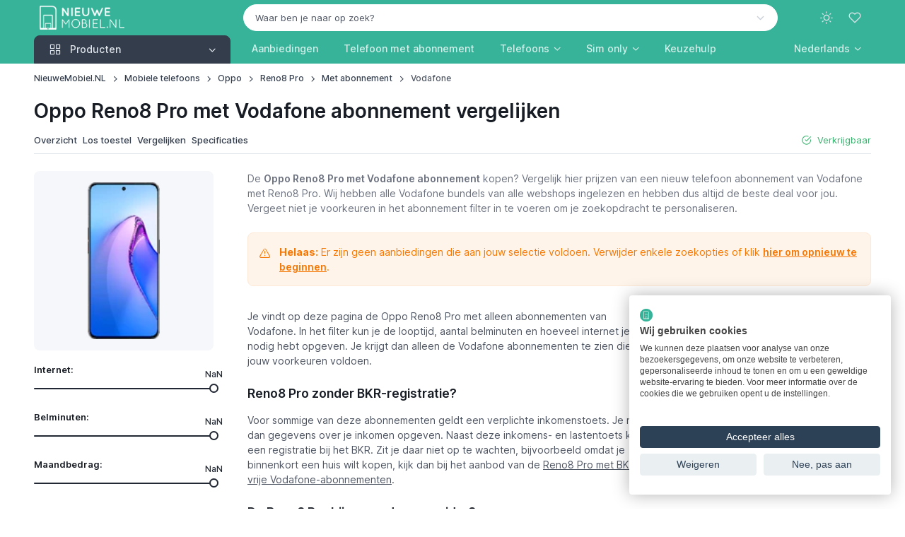

--- FILE ---
content_type: text/html; charset=UTF-8
request_url: https://www.nieuwemobiel.nl/Oppo-Reno8-Pro/Abonnement/Vodafone
body_size: 12426
content:
<!DOCTYPE html><html lang="nl" data-bs-theme="light" data-pwa="false"><head><meta charset="utf-8"><meta name="viewport" content="width=device-width, initial-scale=1, viewport-fit=cover"><title>Oppo Reno8 Pro met Vodafone abonnement</title><meta name="description" content="De Oppo Reno8 Pro met Vodafone abonnement? Vergelijk alle prijzen ✓ van alle aanbieders ✓ van alle webshops ✓ dus ook de goedkoopste!"><meta property="og:type" content="product"><meta property="og:title" content="Oppo Reno8 Pro met Vodafone abonnement"><meta property="og:description" content="De Oppo Reno8 Pro met Vodafone abonnement? Vergelijk alle prijzen ✓ van alle aanbieders ✓ van alle webshops ✓ dus ook de goedkoopste!"><meta property="og:url" content="https://www.nieuwemobiel.nl/Oppo-Reno8-Pro/Abonnement/Vodafone"><meta property="og:image" content="https://cdn.nieuwemobiel.nl/products/oppo/oppo-reno8-pro-5g-0ae45c63.webp"><meta property="og:locale" content="nl_NL"><meta property="og:site_name" content="NieuweMobiel.NL"><meta name="twitter:card" content="summary"><meta name="twitter:title" content="Oppo Reno8 Pro met Vodafone abonnement"><meta name="twitter:site" content="@NieuweMobiel"><meta name="robots" content="index, follow, max-image-preview:large, max-snippet:-1, max-video-preview:-1"><link rel="canonical" href="https://www.nieuwemobiel.nl/Oppo-Reno8-Pro/Abonnement/Vodafone"><script type="application/ld+json">{"@context":"https://schema.org","@graph":[{"@type":"Organization","@id":"https://www.nieuwemobiel.nl/#organization","name":"NieuweMobiel.NL","url":"https://www.nieuwemobiel.nl/","logo":{"@type":"ImageObject","url":"https://www.nieuwemobiel.nl/images/site/logo-white-filled-margin.png"},"sameAs":["https://x.com/nieuwemobiel","https://www.youtube.com/nieuwemobielnl","https://mastodon.social/@nieuwemobiel","https://bsky.app/profile/nieuwemobiel.nl","https://news.google.com/publications/CAAqBwgKMPOvkQcwy7s4"],"legalName":"id2concept","foundingDate":"2002-07-17"},{"@type":"WebSite","@id":"https://www.nieuwemobiel.nl/#website","url":"https://www.nieuwemobiel.nl/","name":"NieuweMobiel.NL","publisher":{"@id":"https://www.nieuwemobiel.nl/#organization"},"potentialAction":{"@type":"SearchAction","target":"https://www.nieuwemobiel.nl/Zoek?q={query}","query-input":"required name=q"}},{"@type":"WebPage","@id":"https://www.nieuwemobiel.nl/Oppo-Reno8-Pro/Abonnement/Vodafone#webpage","url":"https://www.nieuwemobiel.nl/Oppo-Reno8-Pro/Abonnement/Vodafone","name":"Oppo Reno8 Pro met Vodafone abonnement","description":"De Oppo Reno8 Pro met Vodafone abonnement? Vergelijk alle prijzen \u2713 van alle aanbieders \u2713 van alle webshops \u2713 dus ook de goedkoopste!","isPartOf":{"@id":"https://www.nieuwemobiel.nl/#website"},"breadcrumb":{"@id":"https://www.nieuwemobiel.nl/Oppo-Reno8-Pro/Abonnement/Vodafone#breadcrumb"},"mainEntity":{"@id":"https://www.nieuwemobiel.nl/Oppo-Reno8-Pro#product"}},{"@type":"Product","@id":"https://www.nieuwemobiel.nl/Oppo-Reno8-Pro#product","isPartOf":{"@id":"https://www.nieuwemobiel.nl/Oppo-Reno8-Pro#webpage"},"name":"Oppo Reno8 Pro","description":"De Oppo Reno8 Pro met Vodafone abonnement? Vergelijk alle prijzen \u2713 van alle aanbieders \u2713 van alle webshops \u2713 dus ook de goedkoopste!","image":["https://cdn.nieuwemobiel.nl/media/oppo/oppo-reno8-pro-5g-colors-overview-7001934b.webp","https://cdn.nieuwemobiel.nl/media/oppo/oppo-reno8-pro-4x3-5d0d0a42.webp","https://cdn.nieuwemobiel.nl/media/oppo/oppo-reno8-pro-1x1-50b7b21a.webp"],"brand":{"@type":"Brand","name":"Oppo"},"datePublished":"2022-05-23","dateModified":"2026-01-30","gtin13":["6932169312554","6932169312547","6932169312530","6932169311151","6932169311144","5413729242135"],"positiveNotes":{"@type":"ItemList","itemListElement":[{"@type":"ListItem","position":1,"name":"Scherp geprijsd flagship"},{"@type":"ListItem","position":2,"name":"Prima prestaties"},{"@type":"ListItem","position":3,"name":"Accuduur van dagen"},{"@type":"ListItem","position":4,"name":"Keurig beeldscherm"}]},"negativeNotes":{"@type":"ItemList","itemListElement":[{"@type":"ListItem","position":1,"name":"Maar 2 beloofde Android-updates, camera-eiland is fors"}]},"offers":[{"@type":"Offer","url":"https://www.nieuwemobiel.nl/Oppo-Reno8-Pro/Los-toestel","priceCurrency":"EUR","price":339,"availability":"https://schema.org/InStock","itemCondition":"https://schema.org/NewCondition"}]},{"@type":"BreadcrumbList","@id":"https://www.nieuwemobiel.nl/Oppo-Reno8-Pro/Abonnement/Vodafone#breadcrumb","itemListElement":[{"@type":"ListItem","position":1,"name":"NieuweMobiel.NL","item":"https://www.nieuwemobiel.nl/"},{"@type":"ListItem","position":2,"name":"Mobiele telefoons","item":"https://www.nieuwemobiel.nl/Mobiele-telefoons"},{"@type":"ListItem","position":3,"name":"Oppo","item":"https://www.nieuwemobiel.nl/Mobiele-telefoons/Oppo"},{"@type":"ListItem","position":4,"name":"Reno8 Pro","item":"https://www.nieuwemobiel.nl/Oppo-Reno8-Pro"},{"@type":"ListItem","position":5,"name":"Met abonnement","item":"https://www.nieuwemobiel.nl/Oppo-Reno8-Pro/Abonnement"},{"@type":"ListItem","position":6,"name":"Vodafone","item":"https://www.nieuwemobiel.nl/Oppo-Reno8-Pro/Abonnement/Vodafone"}]}]}</script><meta name="mobile-web-app-capable" content="yes"><meta name="apple-mobile-web-app-status-bar-style" content="black"><meta name="format-detection" content="telephone=no"><meta name="theme-color" content="#36b399"><link rel="manifest" href="https://www.nieuwemobiel.nl/manifest-nl.json"><link rel="icon" type="image/png" href="https://www.nieuwemobiel.nl/assets/app-icons/icon-192x192.png" sizes="192x192"><link rel="apple-touch-icon" href="https://www.nieuwemobiel.nl/assets/app-icons/icon-180x180.png"><script src="https://www.nieuwemobiel.nl/assets/js/theme-switcher.js"></script><link rel="preload" href="https://www.nieuwemobiel.nl/assets/fonts/inter-variable-latin.woff2" as="font" type="font/woff2" crossorigin><link rel="preload" href="https://www.nieuwemobiel.nl/assets/icons/cartzilla-icons.woff2" as="font" type="font/woff2" crossorigin><link rel="stylesheet" href="https://www.nieuwemobiel.nl/assets/icons/cartzilla-icons.min.css"><link rel="stylesheet" href="https://www.nieuwemobiel.nl/assets/vendor/choices.js/choices.min.css"><link rel="stylesheet" href="https://www.nieuwemobiel.nl/assets/vendor/simplebar/simplebar.min.css"><link rel="stylesheet" href="https://www.nieuwemobiel.nl/assets/vendor/nouislider/nouislider.min.css"><link rel="preload" href="https://www.nieuwemobiel.nl/assets/css/theme.20251230.min.css" as="style"><link rel="stylesheet" href="https://www.nieuwemobiel.nl/assets/css/theme.20251230.min.css" id="theme-styles"><link rel="alternate" type="application/rss+xml" href="https://www.nieuwemobiel.nl/Rss" title="NieuweMobiel.NL feed"><link rel="search" type="application/opensearchdescription+xml" href="https://www.nieuwemobiel.nl/opensearch.xml" title="NieuweMobiel.NL"><link rel="preconnect" href="https://www.googletagmanager.com"><script>(function(w,d,s,l,i){w[l]=w[l]||[];w[l].push({'gtm.start':new Date().getTime(),event:'gtm.js'});var f=d.getElementsByTagName(s)[0],j=d.createElement(s),dl=l!='dataLayer'?'&l='+l:'';j.async=true;j.src='https://www.googletagmanager.com/gtm.js?id='+i+dl;f.parentNode.insertBefore(j,f);})(window,document,'script','dataLayer','GTM-TBWF76HX');</script></head><body><noscript><iframe src="https://www.googletagmanager.com/ns.html?id=GTM-TBWF76HX" height="0" width="0" style="display:none;visibility:hidden"></iframe></noscript><div id="favorites" class="offcanvas offcanvas-end pb-sm-2 px-sm-2" tabindex="-1" aria-labelledby="favoritesLabel" style="width: 500px"><div class="offcanvas-header flex-column align-items-start py-3 pt-lg-4"><div class="d-flex align-items-center justify-content-between w-100"><p class="offcanvas-title h4" id="favoritesLabel">Favorieten</p><button type="button" class="btn-close" data-bs-dismiss="offcanvas" aria-label="Close"></button></div></div><div class="offcanvas-body d-flex flex-column gap-3 pt-2"><svg class="d-block mx-auto mb-4" xmlns="http://www.w3.org/2000/svg" width="60" viewBox="0 0 29.5 30"><path class="text-body-tertiary" d="M17.8 4c.4 0 .8-.3.8-.8v-2c0-.4-.3-.8-.8-.8-.4 0-.8.3-.8.8v2c0 .4.3.8.8.8zm3.2.6c.4.2.8 0 1-.4l.4-.9c.2-.4 0-.8-.4-1s-.8 0-1 .4l-.4.9c-.2.4 0 .9.4 1zm-7.5-.4c.2.4.6.6 1 .4s.6-.6.4-1l-.4-.9c-.2-.4-.6-.6-1-.4s-.6.6-.4 1l.4.9z" fill="currentColor"/><path class="text-body-emphasis" d="M10.7 24.5c-1.5 0-2.8 1.2-2.8 2.8S9.2 30 10.7 30s2.8-1.2 2.8-2.8-1.2-2.7-2.8-2.7zm0 4c-.7 0-1.2-.6-1.2-1.2s.6-1.2 1.2-1.2 1.2.6 1.2 1.2-.5 1.2-1.2 1.2zm11.1-4c-1.5 0-2.8 1.2-2.8 2.8a2.73 2.73 0 0 0 2.8 2.8 2.73 2.73 0 0 0 2.8-2.8c0-1.6-1.3-2.8-2.8-2.8zm0 4c-.7 0-1.2-.6-1.2-1.2s.6-1.2 1.2-1.2 1.2.6 1.2 1.2-.6 1.2-1.2 1.2zM8.7 18h16c.3 0 .6-.2.7-.5l4-10c.2-.5-.2-1-.7-1H9.3c-.4 0-.8.3-.8.8s.4.7.8.7h18.3l-3.4 8.5H9.3L5.5 1C5.4.7 5.1.5 4.8.5h-4c-.5 0-.8.3-.8.7s.3.8.8.8h3.4l3.7 14.6a3.24 3.24 0 0 0-2.3 3.1C5.5 21.5 7 23 8.7 23h16c.4 0 .8-.3.8-.8s-.3-.8-.8-.8h-16a1.79 1.79 0 0 1-1.8-1.8c0-1 .9-1.6 1.8-1.6z" fill="currentColor"/></svg><p class="mb-2 h6">Je hebt nog geen favoriete producten gevonden!</p><p class="fs-sm mb-4">Ontdek de producten op onze website en klik op het hart-icoontje om producten aan deze favorieten-lijst toe te voegen.</p><a href="https://www.nieuwemobiel.nl/Mobiele-telefoons" class="btn btn-dark rounded-pill">Begin met ontdekken</a></div><div class="offcanvas-header border-top"><button type="button" class="btn btn-primary w-100 me-3" data-bs-dismiss="offcanvas" data-bs-target="#favorites" aria-label="Close"><i class="ci-log-in fs-base ms-n1 me-2"></i> Sluiten </button></div></div><header class="navbar navbar-expand-lg navbar-dark bg-secondary d-block z-fixed p-0" data-sticky-navbar='{"offset": 500}'><div class="container d-block py-1" data-bs-theme="dark"><div class="row flex-nowrap align-items-center g-0"><div class="col col-lg-3 d-flex align-items-center"><button type="button" class="navbar-toggler me-2 me-lg-0" data-bs-toggle="offcanvas" data-bs-target="#navbarNav" aria-controls="navbarNav" aria-label="Toggle navigation"><span class="navbar-toggler-icon"></span></button><a href="https://www.nieuwemobiel.nl/" class="navbar-brand me-0"><img src="https://www.nieuwemobiel.nl/images/site/logo-white-transparent.png" srcset="https://www.nieuwemobiel.nl/images/site/logo-white-transparent.png 1x, https://www.nieuwemobiel.nl/images/site/logo-white-transparent@2x.png 2x" alt="NieuweMobiel.NL" class="flex-shrink-0 ms-2" style="max-height:34px;width:auto" draggable="false"></a></div><div class="col col-lg-9 d-flex align-items-center justify-content-end"><div class="position-relative flex-fill d-none d-lg-block pe-4 pe-xl-5"><form action="https://www.nieuwemobiel.nl/Zoek" method="post" role="search"><input type="hidden" name="lang" value="NL"><select id="q" class="form-select rounded-pill bg-light border-light text-body text-reset" data-placeholder="Waar ben je naar op zoek?" data-noresults="Eén moment geduld alstublieft" data-nochoices="Nog geen resultaten om uit te kiezen" onchange="window.location.href=this.value"><option value="">Waar ben je naar op zoek?</option></select></form></div><div class="d-flex align-items-center"><button type="button" class="navbar-toggler d-none navbar-stuck-show me-3" data-bs-toggle="collapse" data-bs-target="#stuckNav" aria-controls="stuckNav" aria-expanded="false" aria-label="Toggle navigation in navbar stuck state"><span class="navbar-toggler-icon"></span></button><div class="dropdown"><button type="button" class="theme-switcher btn btn-icon btn-lg btn-outline-secondary fs-xl border-0 rounded-circle animate-scale" data-bs-toggle="dropdown" aria-expanded="false" aria-label="Toggle theme (light)"><span class="theme-icon-active d-flex animate-target"><i class="ci-sun"></i></span></button><ul class="dropdown-menu" style="--cz-dropdown-min-width: 9rem"><li><button type="button" class="dropdown-item active" data-bs-theme-value="light" aria-pressed="true"><span class="theme-icon d-flex fs-base me-2"><i class="ci-sun"></i></span><span class="theme-label">Light</span><i class="item-active-indicator ci-check ms-auto"></i></button></li><li><button type="button" class="dropdown-item" data-bs-theme-value="dark" aria-pressed="false"><span class="theme-icon d-flex fs-base me-2"><i class="ci-moon"></i></span><span class="theme-label">Dark</span><i class="item-active-indicator ci-check ms-auto"></i></button></li><li><button type="button" class="dropdown-item" data-bs-theme-value="auto" aria-pressed="false"><span class="theme-icon d-flex fs-base me-2"><i class="ci-auto"></i></span><span class="theme-label">Auto</span><i class="item-active-indicator ci-check ms-auto"></i></button></li></ul></div><button type="button" class="btn btn-icon btn-lg fs-lg btn-outline-secondary border-0 rounded-circle animate-shake d-lg-none" data-bs-toggle="collapse" data-bs-target="#searchBar" aria-expanded="false" aria-controls="searchBar" aria-label="Toggle search bar"><i class="ci-search animate-target"></i></button><button type="button" class="btn btn-icon btn-lg fs-xl btn-outline-secondary position-relative border-0 rounded-circle animate-pulse" data-bs-toggle="offcanvas" data-bs-target="#favorites" aria-controls="favorites" aria-label="Favorieten"><span id="likeCount" class="position-absolute top-0 start-100 badge fs-xs text-bg-primary rounded-pill mt-1 ms-n4 z-2 opacity-0" style="--cz-badge-padding-y: .25em; --cz-badge-padding-x: .42em">0</span><i class="ci-heart animate-target me-1"></i></button></div></div></div></div><div class="collapse position-absolute top-100 z-2 w-100 bg-dark d-lg-none" id="searchBar"><div class="container position-relative my-3" data-bs-theme="dark"><form action="https://www.nieuwemobiel.nl/Zoek" method="get" role="search"><i class="ci-search position-absolute top-50 translate-middle-y d-flex fs-lg text-white ms-3"></i><input type="search" name="find" class="form-control form-icon-start border-white" placeholder="Waar ben je naar op zoek?" data-autofocus="collapse"></form></div></div><div class="collapse navbar-stuck-hide" id="stuckNav"><nav class="offcanvas offcanvas-start" id="navbarNav" tabindex="-1" aria-labelledby="navbarNavLabel"><div class="offcanvas-header py-3"><p class="offcanvas-title h5" id="navbarNavLabel"><a href="https://www.nieuwemobiel.nl/">NieuweMobiel.NL</a></p><button type="button" class="btn-close" data-bs-dismiss="offcanvas" aria-label="Close"></button></div><div class="offcanvas-body py-3 py-lg-0"><div class="container px-0 px-lg-3"><div class="row"><div class="col-lg-3"><div class="navbar-nav"><div class="dropdown w-100"><div class="cursor-pointer d-none d-lg-block" data-bs-toggle="dropdown" data-bs-trigger="hover" data-bs-theme="dark"><a href="https://www.nieuwemobiel.nl/Mobiele-telefoons" class="position-absolute top-0 start-0 w-100 h-100 fs-base"><span class="visually-hidden">Producten</span></a><button type="button" class="btn btn-secondary dropdown-toggle w-100 rounded-bottom-0 justify-content-start pe-none fs-base"><i class="ci-grid fs-xl pe-1 me-2"></i><span class="me-auto">Producten</span></button></div><button type="button" class="btn btn-info dropdown-toggle w-100 justify-content-start d-lg-none mb-2" data-bs-toggle="dropdown" data-bs-auto-close="outside"><i class="ci-grid fs-xl pe-1 me-2"></i><span class="me-auto">Producten</span></button><ul class="dropdown-menu w-100 rounded-top-0 rounded-bottom-4 py-1 p-lg-1" style="--cz-dropdown-spacer: 0; --cz-dropdown-item-padding-y: .625rem; --cz-dropdown-item-spacer: 0"><li class="dropend position-static"><div class="position-relative rounded pt-1 pb-1 px-lg-1"><a href="https://www.nieuwemobiel.nl/Mobiele-telefoons" class="dropdown-item fw-medium stretched-link"><i class="ci-smartphone fs-xl opacity-60 pe-1 me-2"></i><span class="text-truncate">Telefoons</span></a></div></li><li class="dropend position-static"><div class="position-relative rounded pb-1 px-lg-1"><a class="dropdown-item fw-medium stretched-link" href="https://www.nieuwemobiel.nl/Tablets"><i class="ci-tablet fs-xl opacity-60 pe-1 me-2"></i><span class="text-truncate">Tablets</span></a></div></li><li class="dropend position-static"><div class="position-relative rounded pb-1 px-lg-1"><a class="dropdown-item fw-medium stretched-link" href="https://www.nieuwemobiel.nl/Smartwatches"><i class="ci-watch-2 fs-xl opacity-60 pe-1 me-2"></i><span class="text-truncate">Smartwatches</span></a></div></li><li class="dropend position-static"><div class="position-relative rounded pb-1 px-lg-1"><a class="dropdown-item fw-medium stretched-link" href="https://www.nieuwemobiel.nl/Draadloze-oordopjes"><i class="ci-music fs-xl opacity-60 pe-1 me-2"></i><span class="text-truncate">Draadloze oordopjes</span></a></div></li><li class="dropend position-static"><div class="position-relative rounded pb-1 px-lg-1"><a class="dropdown-item fw-medium stretched-link" href="https://www.nieuwemobiel.nl/VR-brillen"><i class="ci-eye fs-xl opacity-60 pe-1 me-2"></i><span class="text-truncate">VR-brillen</span></a></div></li><li class="dropend position-static"><div class="position-relative rounded pb-1 px-lg-1"><a class="dropdown-item fw-medium stretched-link" href="https://www.nieuwemobiel.nl/Accessoires/Tracker"><i class="ci-bluetooth fs-xl opacity-60 pe-1 me-2"></i><span class="text-truncate">Bluetooth trackers</span></a></div></li><li class="dropend position-static"><div class="position-relative rounded pb-1 px-lg-1"><a class="dropdown-item fw-medium stretched-link" href="https://www.nieuwemobiel.nl/Accessoires/Ring"><i class="ci-activity fs-xl opacity-60 pe-1 me-2"></i><span class="text-truncate">Smart rings</span></a></div></li><li class="dropend position-static"><div class="position-relative rounded pb-1 px-lg-1"><a class="dropdown-item fw-medium stretched-link" href="https://www.nieuwemobiel.nl/Accessoires/Oplader"><i class="ci-zap fs-xl opacity-60 pe-1 me-2"></i><span class="text-truncate">Opladers</span></a></div></li><li class="dropend position-static"><div class="position-relative rounded pb-1 px-lg-1"><a class="dropdown-item fw-medium stretched-link" href="https://www.nieuwemobiel.nl/Accessoires/Powerbank"><i class="ci-powerbank fs-xl opacity-60 pe-1 me-2"></i><span class="text-truncate">Powerbanks</span></a></div></li><li class="dropend position-static"><div class="position-relative rounded pb-1 px-lg-1"><a class="dropdown-item fw-medium stretched-link" href="https://www.nieuwemobiel.nl/Accessoires/MiFi-router"><i class="ci-wifi fs-xl opacity-60 pe-1 me-2"></i><span class="text-truncate">MiFi routers</span></a></div></li></ul></div></div></div><div class="col-lg-9 d-lg-flex pt-3 pt-lg-0 ps-lg-0"><ul class="navbar-nav position-relative"><li class="nav-item me-lg-n2 me-xl-0"><a href="https://www.nieuwemobiel.nl/Mobiele-telefoons/Deals" class="nav-link fs-base">Aanbiedingen</a></li><li class="nav-item me-lg-n2 me-xl-0"><a href="https://www.nieuwemobiel.nl/Mobiele-telefoons/Met-abonnement" class="nav-link fs-base text-nowrap">Telefoon met abonnement</a></li><li class="nav-item dropdown position-static me-lg-n2 me-xl-0"><a href="https://www.nieuwemobiel.nl/Mobiele-telefoons" class="nav-link dropdown-toggle" role="button" data-bs-toggle="dropdown" data-bs-trigger="hover" aria-expanded="false">Telefoons</a><div class="dropdown-menu p-4" style="--cz-dropdown-spacer: .75rem"><div class="d-flex flex-column flex-lg-row gap-4"><div style="min-width: 200px"><div class="h6 mb-2"><a href="https://www.nieuwemobiel.nl/Mobiele-telefoons">Populaire telefoons</a></div><ul class="nav flex-column gap-2 mt-0"><li class="d-flex w-100 pt-1"><a href="https://www.nieuwemobiel.nl/Samsung-Galaxy-A56" class="nav-link animate-underline animate-target d-inline fw-normal text-truncate p-0">Samsung Galaxy A56</a></li><li class="d-flex w-100 pt-1"><a href="https://www.nieuwemobiel.nl/Apple-iPhone-17-Pro" class="nav-link animate-underline animate-target d-inline fw-normal text-truncate p-0">Apple iPhone 17 Pro</a></li><li class="d-flex w-100 pt-1"><a href="https://www.nieuwemobiel.nl/Apple-iPhone-16" class="nav-link animate-underline animate-target d-inline fw-normal text-truncate p-0">Apple iPhone 16</a></li><li class="d-flex w-100 pt-1"><a href="https://www.nieuwemobiel.nl/Apple-iPhone-15" class="nav-link animate-underline animate-target d-inline fw-normal text-truncate p-0">Apple iPhone 15</a></li><li class="d-flex w-100 pt-1"><a href="https://www.nieuwemobiel.nl/Samsung-Galaxy-Z-Fold-7" class="nav-link animate-underline animate-target d-inline fw-normal text-truncate p-0">Samsung Galaxy Z Fold 7</a></li><li class="d-flex w-100 pt-1"><a href="https://www.nieuwemobiel.nl/Samsung-Galaxy-S25" class="nav-link animate-underline animate-target d-inline fw-normal text-truncate p-0">Samsung Galaxy S25</a></li></ul></div><div style="min-width: 200px"><div class="h6 mb-2"><a href="https://www.nieuwemobiel.nl/Mobiele-telefoons">Populaire merken</a></div><ul class="nav flex-column gap-2 mt-0"><li class="d-flex w-100 pt-1"><a href="https://www.nieuwemobiel.nl/Mobiele-telefoons/Apple" class="nav-link animate-underline animate-target d-inline fw-normal text-truncate p-0">Apple</a></li><li class="d-flex w-100 pt-1"><a href="https://www.nieuwemobiel.nl/Mobiele-telefoons/Samsung" class="nav-link animate-underline animate-target d-inline fw-normal text-truncate p-0">Samsung</a></li><li class="d-flex w-100 pt-1"><a href="https://www.nieuwemobiel.nl/Mobiele-telefoons/Xiaomi" class="nav-link animate-underline animate-target d-inline fw-normal text-truncate p-0">Xiaomi</a></li><li class="d-flex w-100 pt-1"><a href="https://www.nieuwemobiel.nl/Mobiele-telefoons/Motorola" class="nav-link animate-underline animate-target d-inline fw-normal text-truncate p-0">Motorola</a></li><li class="d-flex w-100 pt-1"><a href="https://www.nieuwemobiel.nl/Mobiele-telefoons/Google" class="nav-link animate-underline animate-target d-inline fw-normal text-truncate p-0">Google</a></li><li class="d-flex w-100 pt-1"><a href="https://www.nieuwemobiel.nl/Mobiele-telefoons/OnePlus" class="nav-link animate-underline animate-target d-inline fw-normal text-truncate p-0">OnePlus</a></li></ul></div><div style="min-width: 200px"><div class="h6 mb-2"><a href="https://www.nieuwemobiel.nl/Vergelijken">Telefoons vergelijken</a></div><ul class="nav flex-column gap-2 mt-0"><li class="d-flex w-100 pt-1"><a href="https://www.nieuwemobiel.nl/Keuzehulp#beste-koop" class="nav-link animate-underline animate-target d-inline fw-normal text-truncate p-0">Beste telefoons</a></li><li class="d-flex w-100 pt-1"><a href="https://www.nieuwemobiel.nl/Keuzehulp#beste-high-end" class="nav-link animate-underline animate-target d-inline fw-normal text-truncate p-0">Beste smartphones</a></li><li class="d-flex w-100 pt-1"><a href="https://www.nieuwemobiel.nl/Keuzehulp#beste-250-euro" class="nav-link animate-underline animate-target d-inline fw-normal text-truncate p-0">Beste middenklasse telefoons</a></li><li class="d-flex w-100 pt-1"><a href="https://www.nieuwemobiel.nl/Keuzehulp#beste-budget" class="nav-link animate-underline animate-target d-inline fw-normal text-truncate p-0">Beste budgettelefoons</a></li></ul><div class="h6 pt-4 mb-2"><a href="https://www.nieuwemobiel.nl/Mobiele-telefoons/Refurbished">Refurbished telefoons</a></div><ul class="nav flex-column gap-2 mt-0"><li class="d-flex w-100 pt-1"><a href="https://www.nieuwemobiel.nl/Mobiele-telefoons/Refurbished-iPhones" class="nav-link animate-underline animate-target d-inline fw-normal text-truncate p-0">Refurbished iPhones</a></li><li class="d-flex w-100 pt-1"><a href="https://www.nieuwemobiel.nl/Mobiele-telefoons/Refurbished-Galaxy-telefoons" class="nav-link animate-underline animate-target d-inline fw-normal text-truncate p-0">Refurbished Galaxy-telefoons</a></li></ul></div></div></div></li><li class="nav-item dropdown position-static me-lg-n2 me-xl-0"><a href="https://www.nieuwemobiel.nl/Simonly" class="nav-link dropdown-toggle" role="button" data-bs-toggle="dropdown" data-bs-trigger="hover" aria-expanded="false">Sim only</a><div class="dropdown-menu p-4" style="--cz-dropdown-spacer: .75rem"><div class="d-flex flex-column flex-lg-row gap-4"><div style="min-width: 200px"><div class="h6 mb-2">Soorten sim only</div><ul class="nav flex-column gap-2 mt-0"><li class="d-flex w-100 pt-1"><a href="https://www.nieuwemobiel.nl/Simonly/Onbeperkt" class="nav-link animate-underline animate-target d-inline fw-normal text-truncate p-0">Sim only onbeperkt</a></li><li class="d-flex w-100 pt-1"><a href="https://www.nieuwemobiel.nl/Simonly/Onbeperkt-internet" class="nav-link animate-underline animate-target d-inline fw-normal text-truncate p-0">Sim only met onbeperkt internet</a></li><li class="d-flex w-100 pt-1"><a href="https://www.nieuwemobiel.nl/Simonly/Onbeperkt-bellen" class="nav-link animate-underline animate-target d-inline fw-normal text-truncate p-0">Sim only met onbeperkt bellen</a></li><li class="d-flex w-100 pt-1"><a href="https://www.nieuwemobiel.nl/Simonly/Zonder-internet" class="nav-link animate-underline animate-target d-inline fw-normal text-truncate p-0">Sim only zonder internet</a></li><li class="d-flex w-100 pt-1"><a href="https://www.nieuwemobiel.nl/Simonly/Data-only" class="nav-link animate-underline animate-target d-inline fw-normal text-truncate p-0">Data sim only</a></li><li class="d-flex w-100 pt-1"><a href="https://www.nieuwemobiel.nl/Simonly/Maandelijks-opzegbaar" class="nav-link animate-underline animate-target d-inline fw-normal text-truncate p-0">Maandelijks opzegbare sim only</a></li><li class="d-flex w-100 pt-1"><a href="https://www.nieuwemobiel.nl/Simonly/1-jarig" class="nav-link animate-underline animate-target d-inline fw-normal text-truncate p-0">1-jarig sim only</a></li><li class="d-flex w-100 pt-1"><a href="https://www.nieuwemobiel.nl/Simonly/2-jarig" class="nav-link animate-underline animate-target d-inline fw-normal text-truncate p-0">2-jarig sim only</a></li></ul></div><div style="min-width: 200px"><div class="h6 mb-2"><a href="https://www.nieuwemobiel.nl/Simonly">Nieuw sim only abonnement</a></div><ul class="nav flex-column gap-2 mt-0"><li class="d-flex w-100 pt-1"><a href="https://www.nieuwemobiel.nl/Simonly/KPN" class="nav-link animate-underline animate-target d-inline fw-normal text-truncate p-0">KPN</a></li><li class="d-flex w-100 pt-1"><a href="https://www.nieuwemobiel.nl/Simonly/Odido" class="nav-link animate-underline animate-target d-inline fw-normal text-truncate p-0">Odido</a></li><li class="d-flex w-100 pt-1"><a href="https://www.nieuwemobiel.nl/Simonly/Vodafone" class="nav-link animate-underline animate-target d-inline fw-normal text-truncate p-0">Vodafone</a></li><li class="d-flex w-100 pt-1"><a href="https://www.nieuwemobiel.nl/Simonly/50plusmobiel" class="nav-link animate-underline animate-target d-inline fw-normal text-truncate p-0">50plusmobiel</a></li><li class="d-flex w-100 pt-1"><a href="https://www.nieuwemobiel.nl/Simonly/Ben" class="nav-link animate-underline animate-target d-inline fw-normal text-truncate p-0">Ben</a></li><li class="d-flex w-100 pt-1"><a href="https://www.nieuwemobiel.nl/Simonly/Budget-Mobiel" class="nav-link animate-underline animate-target d-inline fw-normal text-truncate p-0">Budget Mobiel</a></li><li class="d-flex w-100 pt-1"><a href="https://www.nieuwemobiel.nl/Simonly/Caiway" class="nav-link animate-underline animate-target d-inline fw-normal text-truncate p-0">Caiway</a></li><li class="d-flex w-100 pt-1"><a href="https://www.nieuwemobiel.nl/Simonly/Delta" class="nav-link animate-underline animate-target d-inline fw-normal text-truncate p-0">Delta</a></li><li class="d-flex w-100 pt-1"><a href="https://www.nieuwemobiel.nl/Simonly/hollandsnieuwe" class="nav-link animate-underline animate-target d-inline fw-normal text-truncate p-0">hollandsnieuwe</a></li><li class="d-flex w-100 pt-1"><a href="https://www.nieuwemobiel.nl/Simonly/Lebara" class="nav-link animate-underline animate-target d-inline fw-normal text-truncate p-0">Lebara</a></li><li class="d-flex w-100 pt-1"><a href="https://www.nieuwemobiel.nl/Simonly/Lets-Go-Mobile" class="nav-link animate-underline animate-target d-inline fw-normal text-truncate p-0">Let's Go Mobile</a></li><li class="d-flex w-100 pt-1"><a href="https://www.nieuwemobiel.nl/Simonly/Simpel" class="nav-link animate-underline animate-target d-inline fw-normal text-truncate p-0">Simpel</a></li><li class="d-flex w-100 pt-1"><a href="https://www.nieuwemobiel.nl/Simonly/Simyo" class="nav-link animate-underline animate-target d-inline fw-normal text-truncate p-0">Simyo</a></li><li class="d-flex w-100 pt-1"><a href="https://www.nieuwemobiel.nl/Simonly/Youfone" class="nav-link animate-underline animate-target d-inline fw-normal text-truncate p-0">Youfone</a></li></ul></div><div style="min-width: 200px"><div class="h6 mb-2">Op het KPN-netwerk</div><ul class="nav flex-column gap-2 mt-0"><li class="d-flex w-100 pt-1"><a href="https://www.nieuwemobiel.nl/Simonly/KPN" class="nav-link animate-underline animate-target d-inline fw-normal text-truncate p-0">KPN</a></li><li class="d-flex w-100 pt-1"><a href="https://www.nieuwemobiel.nl/Simonly/Budget-Mobiel" class="nav-link animate-underline animate-target d-inline fw-normal text-truncate p-0">Budget Mobiel</a></li><li class="d-flex w-100 pt-1"><a href="https://www.nieuwemobiel.nl/Simonly/Lebara" class="nav-link animate-underline animate-target d-inline fw-normal text-truncate p-0">Lebara</a></li><li class="d-flex w-100 pt-1"><a href="https://www.nieuwemobiel.nl/Simonly/Lets-Go-Mobile" class="nav-link animate-underline animate-target d-inline fw-normal text-truncate p-0">Let's Go Mobile</a></li><li class="d-flex w-100 pt-1"><a href="https://www.nieuwemobiel.nl/Simonly/Simyo" class="nav-link animate-underline animate-target d-inline fw-normal text-truncate p-0">Simyo</a></li><li class="d-flex w-100 pt-1"><a href="https://www.nieuwemobiel.nl/Simonly/Youfone" class="nav-link animate-underline animate-target d-inline fw-normal text-truncate p-0">Youfone</a></li></ul><div class="h6 pt-4 mb-2">Op het Odido-netwerk</div><ul class="nav flex-column gap-2 mt-0"><li class="d-flex w-100 pt-1"><a href="https://www.nieuwemobiel.nl/Simonly/Odido" class="nav-link animate-underline animate-target d-inline fw-normal text-truncate p-0">Odido</a></li><li class="d-flex w-100 pt-1"><a href="https://www.nieuwemobiel.nl/Simonly/Ben" class="nav-link animate-underline animate-target d-inline fw-normal text-truncate p-0">Ben</a></li><li class="d-flex w-100 pt-1"><a href="https://www.nieuwemobiel.nl/Simonly/Caiway" class="nav-link animate-underline animate-target d-inline fw-normal text-truncate p-0">Caiway</a></li><li class="d-flex w-100 pt-1"><a href="https://www.nieuwemobiel.nl/Simonly/Delta" class="nav-link animate-underline animate-target d-inline fw-normal text-truncate p-0">Delta</a></li><li class="d-flex w-100 pt-1"><a href="https://www.nieuwemobiel.nl/Simonly/Simpel" class="nav-link animate-underline animate-target d-inline fw-normal text-truncate p-0">Simpel</a></li></ul><div class="h6 pt-4 mb-2">Op het Vodafone-netwerk</div><ul class="nav flex-column gap-2 mt-0"><li class="d-flex w-100 pt-1"><a href="https://www.nieuwemobiel.nl/Simonly/Vodafone" class="nav-link animate-underline animate-target d-inline fw-normal text-truncate p-0">Vodafone</a></li><li class="d-flex w-100 pt-1"><a href="https://www.nieuwemobiel.nl/Simonly/50plusmobiel" class="nav-link animate-underline animate-target d-inline fw-normal text-truncate p-0">50plusmobiel</a></li><li class="d-flex w-100 pt-1"><a href="https://www.nieuwemobiel.nl/Simonly/hollandsnieuwe" class="nav-link animate-underline animate-target d-inline fw-normal text-truncate p-0">hollandsnieuwe</a></li></ul></div></div></div></li><li class="nav-item me-lg-n1 me-xl-0"><a href="https://www.nieuwemobiel.nl/Keuzehulp" class="nav-link fs-base">Keuzehulp</a></li></ul><hr class="d-lg-none my-3"><ul class="navbar-nav ms-auto"><li class="nav-item dropdown me-lg-n1"><a href="javascript:void(0)" class="nav-link fs-base dropdown-toggle" role="button" data-bs-toggle="dropdown" data-bs-trigger="hover" aria-expanded="false"><span class="d-none d-lg-inline d-xl-none">NL</span><span class="d-inline d-lg-none d-xl-inline">Nederlands</span></a><ul class="dropdown-menu fs-sm" style="--cz-dropdown-min-width: 11.5rem; --cz-dropdown-spacer: .25rem"><li><a href="https://www.newmobile.com/" class="dropdown-item"><img src="https://www.nieuwemobiel.nl/assets/img/flags/global.png" width="20" loading="lazy" alt="GLOBAL vlag" class="flex-shrink-0 me-2"> Global </a></li><li><a href="https://www.newmobile.com/de" class="dropdown-item"><img src="https://www.nieuwemobiel.nl/assets/img/flags/de.png" width="20" loading="lazy" alt="DE vlag" class="flex-shrink-0 me-2"> Deutsch </a></li><li><a href="https://www.newmobile.com/uk" class="dropdown-item"><img src="https://www.nieuwemobiel.nl/assets/img/flags/uk.png" width="20" loading="lazy" alt="UK vlag" class="flex-shrink-0 me-2"> English (British) </a></li><li><a href="https://www.newmobile.com/fr" class="dropdown-item"><img src="https://www.nieuwemobiel.nl/assets/img/flags/fr.png" width="20" loading="lazy" alt="FR vlag" class="flex-shrink-0 me-2"> Français </a></li><li><a href="https://www.nieuwemobiel.nl" class="dropdown-item active"><img src="https://www.nieuwemobiel.nl/assets/img/flags/nl.png" width="20" loading="lazy" alt="NL vlag" class="flex-shrink-0 me-2"> Nederlands </a></li><li><a href="https://www.newmobile.com/es" class="dropdown-item"><img src="https://www.nieuwemobiel.nl/assets/img/flags/es.png" width="20" loading="lazy" alt="ES vlag" class="flex-shrink-0 me-2"> Español </a></li><li><a href="https://www.newmobile.com/it" class="dropdown-item"><img src="https://www.nieuwemobiel.nl/assets/img/flags/it.png" width="20" loading="lazy" alt="IT vlag" class="flex-shrink-0 me-2"> Italiano </a></li><li><a href="https://www.newmobile.com/dk" class="dropdown-item"><img src="https://www.nieuwemobiel.nl/assets/img/flags/dk.png" width="20" loading="lazy" alt="DK vlag" class="flex-shrink-0 me-2"> Dansk </a></li><li><a href="https://www.newmobile.com/fi" class="dropdown-item"><img src="https://www.nieuwemobiel.nl/assets/img/flags/fi.png" width="20" loading="lazy" alt="FI vlag" class="flex-shrink-0 me-2"> Suomi </a></li><li><a href="https://www.newmobile.com/no" class="dropdown-item"><img src="https://www.nieuwemobiel.nl/assets/img/flags/no.png" width="20" loading="lazy" alt="NO vlag" class="flex-shrink-0 me-2"> Norsk </a></li><li><a href="https://www.newmobile.com/se" class="dropdown-item"><img src="https://www.nieuwemobiel.nl/assets/img/flags/se.png" width="20" loading="lazy" alt="SE vlag" class="flex-shrink-0 me-2"> Svenska </a></li></ul></li></ul></div></div></div></div></nav></div></header><main class="content-wrapper"><nav class="container mt-2 pt-1 d-none d-sm-block" aria-label="breadcrumb"><ol class="breadcrumb fs-xs"><li class="breadcrumb-item"><a href="https://www.nieuwemobiel.nl/">NieuweMobiel.NL</a></li><li class="breadcrumb-item"><a href="https://www.nieuwemobiel.nl/Mobiele-telefoons">Mobiele telefoons</a></li><li class="breadcrumb-item"><a href="https://www.nieuwemobiel.nl/Mobiele-telefoons/Oppo">Oppo</a></li><li class="breadcrumb-item"><a href="https://www.nieuwemobiel.nl/Oppo-Reno8-Pro">Reno8 Pro</a></li><li class="breadcrumb-item"><a href="https://www.nieuwemobiel.nl/Oppo-Reno8-Pro/Abonnement">Met abonnement</a></li><li class="breadcrumb-item">Vodafone</li></ol></nav><div class="container d-flex align-items-center mt-2 mb-1 mb-sm-2 py-1"><h1 class="h2 me-2 mb-0">Oppo Reno8 Pro met Vodafone abonnement vergelijken</h1><div class="dropdown ms-auto ms-sm-0 d-lg-none"><button type="button" class="btn btn-icon btn-ghost btn-secondary border-0" id="prodnav" data-bs-toggle="dropdown" data-bs-auto-close="outside" aria-haspopup="true" aria-expanded="false"><i class="ci-more-vertical fs-xl"></i></button><ul class="dropdown-menu"><li><a href="https://www.nieuwemobiel.nl/Oppo-Reno8-Pro" class="dropdown-item"><i class="ci-home opacity-75 me-2"></i>Overzicht</a></li><li><a href="https://www.nieuwemobiel.nl/Oppo-Reno8-Pro/Los-toestel" class="dropdown-item"><i class="ci-shopping-bag opacity-75 me-2"></i>Los toestel</a></li><li><a href="https://www.nieuwemobiel.nl/Vergelijken/Oppo-Reno8-Pro" class="dropdown-item"><i class="ci-sort opacity-75 me-2"></i>Vergelijken</a></li><li><a href="https://www.nieuwemobiel.nl/Oppo-Reno8-Pro/Specificaties" class="dropdown-item"><i class="ci-list opacity-75 me-2"></i>Specificaties</a></li></ul></div></div><section class="container pb-3 pb-lg-4 mb-lg-0 mt-n2"><div class="d-flex align-items-center border-bottom"><ul class="nav nav-underline flex-nowrap gap-4 d-none d-lg-flex"><li class="nav-item me-sm-2"><a href="https://www.nieuwemobiel.nl/Oppo-Reno8-Pro" class="nav-link">Overzicht</a></li><li class="nav-item me-sm-2"><a href="https://www.nieuwemobiel.nl/Oppo-Reno8-Pro/Los-toestel" class="nav-link">Los toestel</a></li><li class="nav-item me-sm-2"><a href="https://www.nieuwemobiel.nl/Vergelijken/Oppo-Reno8-Pro" class="nav-link">Vergelijken</a></li><li class="nav-item me-sm-2"><a href="https://www.nieuwemobiel.nl/Oppo-Reno8-Pro/Specificaties" class="nav-link">Specificaties</a></li></ul><div class="d-flex align-items-center fs-sm ms-lg-auto mt-0 mb-1 mb-lg-0 pb-1 pb-lg-0 text-success"><i class="ci-check-circle fs-base me-2"></i>Verkrijgbaar</div></div></section><section class="container pb-4 mb-1 mb-sm-2 mb-lg-3 mb-xl-3"><div class="row"><aside class="col-lg-3"><div class="offcanvas-lg offcanvas-start pe-lg-4" id="filterSub"><div class="offcanvas-header py-3"><p class="h5 offcanvas-title">Filter abonnementen</p><button type="button" class="btn-close" data-bs-dismiss="offcanvas" data-bs-target="#filterSub" aria-label="Close"></button></div><div class="offcanvas-body flex-column pt-2 py-lg-0"><form method="post" id="filterFormSub"><input type="hidden" name="productId" value="6501"><input type="hidden" name="lang" value="NL"><input type="hidden" name="subSort" value="0"><div class="accordion"><div class="row"><div class="col mb-2 mb-sm-3 mb-md-0"><div class="animate-underline hover-effect-opacity"><div class="position-relative mb-3"><div class="position-absolute top-0 start-0 mt-2 mt-sm-3 ms-2 ms-sm-3 z-2 d-flex align-items-start flex-column gap-2"></div><div class="position-absolute top-0 end-0 z-2 mt-2 me-2 hover-effect-target opacity-0"><button type="button" class="btn btn-icon btn-secondary btn-like animate-pulse bg-transparent border-0 d-none d-lg-inline-flex" aria-label="Like" data-prodcat="1" data-id="6501"><i class="ci-heart fs-lg animate-target"></i></button></div><div class="d-lg-none position-absolute top-0 end-0 z-2 mt-2 me-2"><button type="button" class="btn btn-icon btn-secondary btn-like animate-pulse bg-transparent border-0 d-inline-flex" aria-label="Like" data-prodcat="1" data-id="6501"><i class="ci-heart fs-lg animate-target"></i></button></div><a href="https://www.nieuwemobiel.nl/Oppo-Reno8-Pro" title="Oppo Reno8 Pro" class="hover-effect-opacity d-flex bg-body-tertiary rounded p-3"><div class="ratio ratio-1x1"><img src="https://cdn.nieuwemobiel.nl/products/oppo/oppo-reno8-pro-5g-17ae9b37.webp" srcset="https://cdn.nieuwemobiel.nl/products/oppo/oppo-reno8-pro-5g-17ae9b37.webp 1x, https://cdn.nieuwemobiel.nl/products/oppo/oppo-reno8-pro-5g-dc1b1215.webp 2x" alt="Oppo Reno8 Pro (PGAM10)" class="hover-effect-target bottom-0 opacity-100 object-fit-contain" draggable="false" style="height: 100%; top: initial"><img src="https://cdn.nieuwemobiel.nl/media/oppo/oppo-reno8-pro-5g-black-rear-460a3ba3.webp" id="hover-6501" loading="lazy" alt="Oppo Reno8 Pro (PGAM10) Glazed Black" class="position-absolute start-0 hover-effect-target bottom-0 opacity-0 object-fit-contain hover-back" draggable="false" style="height: 100%; top: initial"></div></a></div></div></div></div><fieldset><label id="slider-label-1" class="form-label fw-semibold text-dark-emphasis"> Internet: <span id="label-minBundle3" class="fw-normal"></span></label><div class="range-slider" data-range-slider='{ "min": -1, "max": 0, "step": 1 }'><div id="minBundle3" data-values="-1,0,500,1000,2000,2500,3000,5000,6000,10000,12000,15000,20000,999999" class="range-slider-ui mt-2"></div><input type="hidden" name="minBundle3" value="500" class="form-control" data-range-slider-value></div><label id="slider-label-2" class="form-label fw-semibold text-dark-emphasis">Belminuten: <span id="label-minBundle1" class="fw-normal"></span></label><div class="range-slider" data-range-slider='{ "min": -1, "max": 0, "step": 1, "tooltips": 0 }'><div id="minBundle1" data-values="-1,0,50,60,75,90,100,120,150,175,180,200,240,275,275,300,400,450,500,550,600,700,1000,1250,99999" class="range-slider-ui mt-2"></div><input type="hidden" name="minBundle1" value="50" class="form-control" data-range-slider-value></div><label id="slider-label-3" class="form-label fw-semibold text-dark-emphasis">Maandbedrag: <span id="label-maxPpm" class="fw-normal"></span></label><div class="range-slider" data-range-slider='{ "min": -1, "max": 0, "step": 1 }'><div id="maxPpm" data-values="-1,5,10,15,20,25,30,35,40,45,50,55,60,70,80" class="range-slider-ui mt-2"></div><input type="hidden" name="maxPpm" value="0" class="form-control" data-range-slider-value></div><label id="slider-label-4" class="form-label fw-semibold text-dark-emphasis">Bijbetalen: <span id="label-maxPay" class="fw-normal"></span></label><div class="range-slider" data-range-slider='{ "min": 0, "max": 0, "step": 1 }'><div id="maxPay" data-values="-1,0,25,50,75,100,125,150,175,200,225,250,275,300,325,350,375,400,425,450,475,500,525,550,575,600,625,650,675,700,725,750,775,800" class="range-slider-ui mt-2"></div><input type="hidden" name="maxPay" value="-1" class="form-control" data-range-slider-value></div><input type="hidden" name="hideOperators" value="1"><input type="hidden" name="operatorIds[]" value="2"><div class="accordion-item border-0 pb-1 pb-xl-2"><div class="h4 accordion-header" id="headingDataType"><button type="button" class="accordion-button p-0 pb-3" data-bs-toggle="collapse" data-bs-target="#dataType" aria-expanded="true" aria-controls="status"> Internet </button></div><div class="accordion-collapse collapse show" id="dataType" aria-labelledby="headingDataType"><div class="accordion-body p-0 mb-1 mb-xl-2"><div class="d-flex flex-column gap-2 pb-2 pb-xl-3"><div class="form-check mb-0"><input type="radio" id="bundle3Type_2" name="bundle3Type" value="2" class="form-check-input" onchange="this.form.requestSubmit()"><label for="bundle3Type_2" class="form-check-label">4G abonnement</label></div><div class="form-check mb-0"><input type="radio" id="bundle3Type_3" name="bundle3Type" value="3" class="form-check-input" onchange="this.form.requestSubmit()"><label for="bundle3Type_3" class="form-check-label">5G abonnement</label></div></div><label class="form-label fw-semibold text-dark-emphasis" id="slider-label-5">Snelheid: <span id="label-minSpeed" class="fw-normal"></span></label><div class="range-slider" data-range-slider='{ "min": 0, "max": 0, "step": 1 }'><div id="minSpeed" data-values="-1,10,50,75,100,150,200,256,300,350,500,600,1000" class="range-slider-ui mt-2"></div><input type="hidden" name="minSpeed" value="0" class="form-control" data-range-slider-value></div></div></div></div><div class="accordion-item border-0 pb-1 pb-xl-2"><div class="h4 accordion-header" id="headingBenefits"><button type="button" class="accordion-button p-0 pb-3" data-bs-toggle="collapse" data-bs-target="#benefits" aria-expanded="true" aria-controls="status"> Extra voordeel </button></div><div class="accordion-collapse collapse show" id="benefits" aria-labelledby="headingBenefits"><div class="accordion-body p-0 pb-3 mb-1 mb-xl-2"><div class="d-flex flex-column gap-2"><div class="form-check mb-0"><input type="checkbox" id="bkrFree" name="bkrFree" value="1" class="form-check-input" onchange="this.form.requestSubmit()"><div class="d-flex align-items-center"><label for="bkrFree" class="form-check-label text-body-emphasis">Geen BKR-controle</label><i class="ci-info fs-base text-body-tertiary ms-2" data-bs-container="body" data-bs-toggle="popover" data-bs-placement="right" data-bs-trigger="hover" data-bs-content="Toon alleen abonnementen waarbij het toestelkrediet onder de €250 blijft. Je hoeft dan geen informatie over je inkomen te geven en je voorkomt een BKR-registratie."></i></div></div><div class="form-check mb-0"><input type="checkbox" id="showCombi" name="showCombi" value="1" class="form-check-input" onchange="this.form.requestSubmit()"><div class="d-flex align-items-center"><label for="showCombi" class="form-check-label text-body-emphasis">Combivoordeel</label><i class="ci-info fs-base text-body-tertiary ms-2" data-bs-container="body" data-bs-toggle="popover" data-bs-placement="right" data-bs-trigger="hover" data-bs-content="Heb je thuis TV of internet van de provider die je op het oog hebt? Je kunt dan in aanmerking komen voor extra korting. Vink deze optie aan om ook deze zogenaamde combi-abonementen te tonen."></i></div></div><div class="form-check mb-0"><input type="checkbox" id="showKids" name="showKids" value="1" class="form-check-input" onchange="this.form.requestSubmit()"><div class="d-flex align-items-center"><label for="showKids" class="form-check-label text-body-emphasis">Kids-voordeel</label><i class="ci-info fs-base text-body-tertiary ms-2" data-bs-container="body" data-bs-toggle="popover" data-bs-placement="right" data-bs-trigger="hover" data-bs-content="Toon ook abonnementen die alleen geldig zijn voor kinderen. Je kunt deze alleen als ouder afsluiten."></i></div></div><div class="form-check mb-0"><input type="checkbox" id="showYoung" name="showYoung" value="1" class="form-check-input" onchange="this.form.requestSubmit()"><div class="d-flex align-items-center"><label for="showYoung" class="form-check-label text-body-emphasis">Young-voordeel</label><i class="ci-info fs-base text-body-tertiary ms-2" data-bs-container="body" data-bs-toggle="popover" data-bs-placement="right" data-bs-trigger="hover" data-bs-content="Sommige aanbieders geven korting als je onder een bepaalde leeftijd bent. Vind deze optie aan om ook deze abonnementen te tonen."></i></div></div></div></div></div></div></fieldset></div></form></div><div class="offcanvas-header d-flex d-lg-none border-top"><button type="button" class="btn btn-primary w-100 me-3" data-bs-dismiss="offcanvas" data-bs-target="#filterSub" aria-label="Close"><i class="ci-log-in fs-base ms-n1 me-2"></i> Toon resultaten </button></div></div></aside><div class="col-lg-9"><p class="text-body-secondary mb-4">De <strong class="fw-semibold">Oppo Reno8 Pro met Vodafone abonnement</strong> kopen? Vergelijk hier prijzen van een nieuw telefoon abonnement van Vodafone met Reno8 Pro. Wij hebben alle Vodafone bundels van alle webshops ingelezen en hebben dus altijd de beste deal voor jou. Vergeet niet je voorkeuren in het abonnement filter in te voeren om je zoekopdracht te personaliseren.</p><div id="priceCardResults" class="fade show"><div class="alert alert-warning d-flex" role="alert"><i class="ci-alert-triangle fs-lg pe-1 mt-1 me-2"></i><div><strong>Helaas:</strong> Er zijn geen aanbiedingen die aan jouw selectie voldoen. Verwijder enkele zoekopties of klik <a href="javascript:void(0)" class="alert-link" onclick="document.getElementById('filterFormSub').reset()">hier om opnieuw te beginnen</a>. </div></div></div><section class="pt-2 mt-2 mt-sm-3 mt-lg-4"><div class="row"><aside class="col-lg-4 order-lg-2 pb-3 mb-3 mb-md-4 z-1" style="margin-top: -115px"><div class="sticky-md-top ps-lg-4 ms-xl-3" style="padding-top: 115px;"><p class="h5 mb-4 d-none d-lg-block">Inhoudsopgave</p><div class="position-relative py-1 py-sm-2 px-3 px-sm-4 p-lg-0"><span class="position-absolute top-0 start-0 w-100 h-100 border rounded-4 d-lg-none"></span><button type="button" class="btn btn-lg btn-outline-secondary position-relative z-1 w-100 justify-content-start border-0 px-0 d-lg-none" data-bs-toggle="collapse" data-bs-target="#chapters" aria-expanded="false" aria-controls="chapters"><i class="ci-menu fs-lg me-2"></i> Inhoudsopgave <i class="ci-chevron-down fs-lg ms-auto"></i></button><div id="chapters" class="collapse position-relative z-1 d-lg-block"><ul class="nav flex-column gap-3 pt-2 pb-3 pt-lg-0"><li><a href="#reno8-pro-zonder-bkrregistratie" class="nav-link hover-effect-underline fw-normal p-0">Reno8 Pro zonder BKR-registratie?</a></li><li><a href="#de-reno8-pro-bij-een-andere-provider" class="nav-link hover-effect-underline fw-normal p-0">De Reno8 Pro bij een andere provider?</a></li><li><a href="#accessoires-voor-je-oppo-reno8-pro" class="nav-link hover-effect-underline fw-normal p-0">Accessoires voor je Oppo Reno8 Pro</a></li></ul></div></div></div></aside><div id="readmore" class="col-lg-8 order-lg-1" style="scroll-margin-top: 65px"><p>Je vindt op deze pagina de Oppo Reno8 Pro met alleen abonnementen van Vodafone. In het filter kun je de looptijd, aantal belminuten en hoeveel internet je nodig hebt opgeven. Je krijgt dan alleen de Vodafone abonnementen te zien die aan jouw voorkeuren voldoen.</p><h2 id="reno8-pro-zonder-bkrregistratie" class="h5 pt-2 pt-md-2 mb-md-3" style="scroll-margin-top: 60px">Reno8 Pro zonder BKR-registratie?</h2><p>Voor sommige van deze abonnementen geldt een verplichte inkomenstoets. Je moet dan gegevens over je inkomen opgeven. Naast deze inkomens- en lastentoets krijg je een registratie bij het BKR. Zit je daar niet op te wachten, bijvoorbeeld omdat je binnenkort een huis wilt kopen, kijk dan bij het aanbod van de <a href="https://www.nieuwemobiel.nl/Oppo-Reno8-Pro/Zonder-BKR/Vodafone" class="text-body">Reno8 Pro met BKR-vrije Vodafone-abonnementen</a>.</p><h2 id="de-reno8-pro-bij-een-andere-provider" class="h5 pt-2 pt-md-2 mb-md-3" style="scroll-margin-top: 60px">De Reno8 Pro bij een andere provider?</h2><p>Wil je ook telefoon abonnementen van andere telecomproviders zien? Kijk dan bij <a href="https://www.nieuwemobiel.nl/Oppo-Reno8-Pro/Abonnement" title="De Oppo Reno8 Pro met telefoon abonnementen van alle providers" class="text-body">abonnementen van alle providers</a>. Of klik hieronder op een andere operator om het aanbod daarvan te zien.</p><h2 id="accessoires-voor-je-oppo-reno8-pro" class="h5 pt-2 pt-md-2 mb-md-3" style="scroll-margin-top: 60px">Accessoires voor je Oppo Reno8 Pro</h2><p><p>Maak je Oppo Reno8 Pro compleet met deze bijbehorende accessoires die door ons voor jou geselecteerd zijn.</p><div class="row row-cols-2 row-cols-sm-4 row-cols-md-5 row-cols-lg-4 g-4 pt-0 mb-4"><div class="col mb-2 mb-sm-3 mb-md-0"><div class="animate-underline hover-effect-opacity"><div class="position-relative mb-3"><div class="position-absolute top-0 start-0 mt-2 mt-sm-3 ms-2 ms-sm-3 z-2 d-flex align-items-start flex-column gap-2"></div><div class="position-absolute top-0 end-0 z-2 mt-2 me-2 hover-effect-target opacity-0"><button type="button" class="btn btn-icon btn-secondary btn-like animate-pulse bg-transparent border-0 d-none d-lg-inline-flex" aria-label="Like" data-prodcat="2" data-id="7752"><i class="ci-heart fs-lg animate-target"></i></button></div><div class="d-lg-none position-absolute top-0 end-0 z-2 mt-2 me-2"><button type="button" class="btn btn-icon btn-secondary btn-like animate-pulse bg-transparent border-0 d-inline-flex" aria-label="Like" data-prodcat="2" data-id="7752"><i class="ci-heart fs-lg animate-target"></i></button></div><a href="https://www.nieuwemobiel.nl/Oppo-Pad-Air" title="Oppo Pad Air" class="hover-effect-opacity d-flex bg-body-tertiary rounded p-3"><div class="ratio ratio-1x1"><img src="https://cdn.nieuwemobiel.nl/products/oppo/oppo-pad-air-059b5204.webp" srcset="https://cdn.nieuwemobiel.nl/products/oppo/oppo-pad-air-059b5204.webp 1x, https://cdn.nieuwemobiel.nl/products/oppo/oppo-pad-air-c460d8e6.webp 2x" alt="Oppo Pad Air" loading="lazy" class="bottom-0 opacity-100 object-fit-contain" draggable="false" style="height: 63.4%; top: initial"></div></a></div><div class="nav mb-2"><a href="https://www.nieuwemobiel.nl/Oppo-Pad-Air" title="Oppo Pad Air" class="nav-link animate-target min-w-0 text-dark-emphasis fs-sm p-0"><span class="text-truncate">Oppo Pad Air</span></a></div><div class="h6 mb-2">€ 124,95</div><div class="position-relative overflow-hidden"><div class="hover-effect-target fs-xs text-body-secondary opacity-100"><span class="d-flex align-items-center text-nowrap"><i class="ci-bullet fs-base opacity-75"></i>1 kleur</span></div><div class="hover-effect-target d-flex gap-2 position-absolute top-0 start-0 opacity-0"><input type="radio" class="btn-check" name="colors-7752" id="color-7752-0" checked><label for="color-7752-0" class="btn btn-color fs-lg" style="--background: #999999"><span class="visually-hidden">Grijs</span></label></div></div></div></div><div class="col mb-2 mb-sm-3 mb-md-0"><div class="animate-underline hover-effect-opacity"><div class="position-relative mb-3"><div class="position-absolute top-0 start-0 mt-2 mt-sm-3 ms-2 ms-sm-3 z-2 d-flex align-items-start flex-column gap-2"></div><div class="position-absolute top-0 end-0 z-2 mt-2 me-2 hover-effect-target opacity-0"><button type="button" class="btn btn-icon btn-secondary btn-like animate-pulse bg-transparent border-0 d-none d-lg-inline-flex" aria-label="Like" data-prodcat="3" data-id="7554"><i class="ci-heart fs-lg animate-target"></i></button></div><div class="d-lg-none position-absolute top-0 end-0 z-2 mt-2 me-2"><button type="button" class="btn btn-icon btn-secondary btn-like animate-pulse bg-transparent border-0 d-inline-flex" aria-label="Like" data-prodcat="3" data-id="7554"><i class="ci-heart fs-lg animate-target"></i></button></div><a href="https://www.nieuwemobiel.nl/Oppo-Watch-X2-Mini" title="Oppo Watch X2 Mini" class="hover-effect-opacity d-flex bg-body-tertiary rounded p-3"><div class="ratio ratio-1x1"><img src="https://cdn.nieuwemobiel.nl/products/oppo/oppo-watch-x2-mini-9d0ff6ba.webp" srcset="https://cdn.nieuwemobiel.nl/products/oppo/oppo-watch-x2-mini-9d0ff6ba.webp 1x, https://cdn.nieuwemobiel.nl/products/oppo/oppo-watch-x2-mini-812b4d07.webp 2x" alt="Oppo Watch X2 Mini (OWWE242)" loading="lazy" class="bottom-0 opacity-100 object-fit-contain" draggable="false" style="height: 100%; top: initial"></div></a></div><div class="nav mb-2"><a href="https://www.nieuwemobiel.nl/Oppo-Watch-X2-Mini" title="Oppo Watch X2 Mini" class="nav-link animate-target min-w-0 text-dark-emphasis fs-sm p-0"><span class="text-truncate">Oppo Watch X2 Mini</span></a></div><div class="h6 mb-2">€ 289,00</div><div class="position-relative overflow-hidden"><div class="hover-effect-target fs-xs text-body-secondary opacity-100"><span class="d-flex align-items-center text-nowrap"><i class="ci-bullet fs-base opacity-75"></i>1 kleur</span></div><div class="hover-effect-target d-flex gap-2 position-absolute top-0 start-0 opacity-0"><input type="radio" class="btn-check" name="colors-7554" id="color-7554-0" checked><label for="color-7554-0" class="btn btn-color fs-lg" style="--background: #000000"><span class="visually-hidden">Zwart</span></label></div></div></div></div><div class="col mb-2 mb-sm-3 mb-md-0"><div class="animate-underline hover-effect-opacity"><div class="position-relative mb-3"><div class="position-absolute top-0 start-0 mt-2 mt-sm-3 ms-2 ms-sm-3 z-2 d-flex align-items-start flex-column gap-2"></div><div class="position-absolute top-0 end-0 z-2 mt-2 me-2 hover-effect-target opacity-0"><button type="button" class="btn btn-icon btn-secondary btn-like animate-pulse bg-transparent border-0 d-none d-lg-inline-flex" aria-label="Like" data-prodcat="4" data-id="7413"><i class="ci-heart fs-lg animate-target"></i></button></div><div class="d-lg-none position-absolute top-0 end-0 z-2 mt-2 me-2"><button type="button" class="btn btn-icon btn-secondary btn-like animate-pulse bg-transparent border-0 d-inline-flex" aria-label="Like" data-prodcat="4" data-id="7413"><i class="ci-heart fs-lg animate-target"></i></button></div><a href="https://www.nieuwemobiel.nl/Oppo-Enco-Buds2-Pro" title="Oppo Enco Buds2 Pro" class="hover-effect-opacity d-flex bg-body-tertiary rounded p-3"><div class="ratio ratio-1x1"><img src="https://cdn.nieuwemobiel.nl/products/oppo/oppo-enco-buds2-pro-95cc8818.webp" srcset="https://cdn.nieuwemobiel.nl/products/oppo/oppo-enco-buds2-pro-95cc8818.webp 1x, https://cdn.nieuwemobiel.nl/products/oppo/oppo-enco-buds2-pro-6d9b0e11.webp 2x" alt="Oppo Enco Buds2 Pro (E510A)" loading="lazy" class="hover-effect-target bottom-0 opacity-100 object-fit-contain" draggable="false" style="height: 100%; top: initial"><img src="https://cdn.nieuwemobiel.nl/media/oppo/oppo-enco-buds2-pro-white-case-front-right-angle-open-92a1f6f5.webp" id="hover-7413" loading="lazy" alt="Oppo Enco Buds2 Pro (E510A) White" class="position-absolute start-0 hover-effect-target bottom-0 opacity-0 object-fit-contain hover-back" draggable="false" style="height: 100%; top: initial"></div></a></div><div class="nav mb-2"><a href="https://www.nieuwemobiel.nl/Oppo-Enco-Buds2-Pro" title="Oppo Enco Buds2 Pro" class="nav-link animate-target min-w-0 text-dark-emphasis fs-sm p-0"><span class="text-truncate">Oppo Enco Buds2 Pro</span></a></div><div class="h6 mb-2">€ 60,44</div><div class="position-relative overflow-hidden"><div class="hover-effect-target fs-xs text-body-secondary opacity-100"><span class="d-flex align-items-center text-nowrap"><i class="ci-bullet fs-base opacity-75"></i>1 kleur</span></div><div class="hover-effect-target d-flex gap-2 position-absolute top-0 start-0 opacity-0"><input type="radio" class="btn-check" name="colors-7413" id="color-7413-0" checked onChange="document.getElementById('hover-7413').src='https://cdn.nieuwemobiel.nl/media/oppo/oppo-enco-buds2-pro-white-case-front-right-angle-open-92a1f6f5.webp'"><label for="color-7413-0" class="btn btn-color fs-lg" style="--background: #f1f1f1"><span class="visually-hidden">Wit</span></label></div></div></div></div><div class="col mb-2 mb-sm-3 mb-md-0"><div class="animate-underline hover-effect-opacity"><div class="position-relative mb-3"><div class="position-absolute top-0 start-0 mt-2 mt-sm-3 ms-2 ms-sm-3 z-2 d-flex align-items-start flex-column gap-2"></div><div class="position-absolute top-0 end-0 z-2 mt-2 me-2 hover-effect-target opacity-0"><button type="button" class="btn btn-icon btn-secondary btn-like animate-pulse bg-transparent border-0 d-none d-lg-inline-flex" aria-label="Like" data-prodcat="7" data-id="7815"><i class="ci-heart fs-lg animate-target"></i></button></div><div class="d-lg-none position-absolute top-0 end-0 z-2 mt-2 me-2"><button type="button" class="btn btn-icon btn-secondary btn-like animate-pulse bg-transparent border-0 d-inline-flex" aria-label="Like" data-prodcat="7" data-id="7815"><i class="ci-heart fs-lg animate-target"></i></button></div><a href="https://www.nieuwemobiel.nl/Oppo-SuperVOOC-45W-Power-Adapter" title="Oppo SuperVOOC 45W Power Adapter" class="hover-effect-opacity d-flex bg-body-tertiary rounded p-3"><div class="ratio ratio-1x1"><img src="https://cdn.nieuwemobiel.nl/products/oppo/oppo-supervooc-45w-power-adapter-74f6030c.webp" srcset="https://cdn.nieuwemobiel.nl/products/oppo/oppo-supervooc-45w-power-adapter-74f6030c.webp 1x, https://cdn.nieuwemobiel.nl/products/oppo/oppo-supervooc-45w-power-adapter-71671ddd.webp 2x" alt="Oppo SuperVOOC 45W Power Adapter" loading="lazy" class="hover-effect-target bottom-0 opacity-100 object-fit-contain" draggable="false" style="height: 100%; top: initial"><img src="https://cdn.nieuwemobiel.nl/media/oppo/oppo-supervooc-45w-power-adapter-white-angle-916e577c.webp" id="hover-7815" loading="lazy" alt="Oppo SuperVOOC 45W Power Adapter White" class="position-absolute start-0 hover-effect-target bottom-0 opacity-0 object-fit-contain hover-back" draggable="false" style="height: 100%; top: initial"></div></a></div><div class="nav mb-2"><a href="https://www.nieuwemobiel.nl/Oppo-SuperVOOC-45W-Power-Adapter" title="Oppo SuperVOOC 45W Power Adapter" class="nav-link animate-target min-w-0 text-dark-emphasis fs-sm p-0"><span class="text-truncate">Oppo SuperVOOC 45W Power Adapter</span></a></div><div class="h6 mb-2">€ 39,95</div><div class="position-relative overflow-hidden"><div class="hover-effect-target fs-xs text-body-secondary opacity-100"><span class="d-flex align-items-center text-nowrap"><i class="ci-bullet fs-base opacity-75"></i>1 kleur</span></div><div class="hover-effect-target d-flex gap-2 position-absolute top-0 start-0 opacity-0"><input type="radio" class="btn-check" name="colors-7815" id="color-7815-0" checked onChange="document.getElementById('hover-7815').src='https://cdn.nieuwemobiel.nl/media/oppo/oppo-supervooc-45w-power-adapter-white-angle-916e577c.webp'"><label for="color-7815-0" class="btn btn-color fs-lg" style="--background: #f1f1f1"><span class="visually-hidden">Wit</span></label></div></div></div></div><div class="col mb-2 mb-sm-3 mb-md-0"><div class="animate-underline hover-effect-opacity"><div class="position-relative mb-3"><div class="position-absolute top-0 start-0 mt-2 mt-sm-3 ms-2 ms-sm-3 z-2 d-flex align-items-start flex-column gap-2"></div><a href="https://www.awin1.com/cread.php?awinmid=8261&amp;awinaffid=376183&amp;ued=https%3A%2F%2Fwww.smartphonehoesjes.nl%2Ftelefoonhoesjes%2F" rel="sponsored noopener" target="_blank" title="Telefoonhoesje" class="hover-effect-opacity d-flex bg-body-tertiary rounded p-3"><div class="ratio ratio-1x1"><img src="https://cdn.nieuwemobiel.nl/articles/202568/phone-cases-d335c2f6.webp" srcset="https://cdn.nieuwemobiel.nl/articles/202568/phone-cases-d335c2f6.webp 1x, https://cdn.nieuwemobiel.nl/articles/202568/phone-cases-2110ae6a.webp 2x" alt="Smartphonehoesjes.nl" loading="lazy" class="bottom-0 opacity-100 object-fit-contain" draggable="false" style="height: 89%; top: initial"></div></a></div><div class="nav mb-2"><a href="https://www.awin1.com/cread.php?awinmid=8261&amp;awinaffid=376183&amp;ued=https%3A%2F%2Fwww.smartphonehoesjes.nl%2Ftelefoonhoesjes%2F" rel="sponsored noopener" target="_blank" title="Telefoonhoesje" class="nav-link animate-target min-w-0 text-dark-emphasis fs-sm p-0"><span class="text-truncate">Telefoonhoesje <i class="ci-external-link"></i></span></a></div></div></div><div class="col mb-2 mb-sm-3 mb-md-0"><div class="animate-underline hover-effect-opacity"><div class="position-relative mb-3"><div class="position-absolute top-0 start-0 mt-2 mt-sm-3 ms-2 ms-sm-3 z-2 d-flex align-items-start flex-column gap-2"></div><a href="https://pin.gsmpunt.nl/t/t?a=1946294322&amp;as=2001951917&amp;t=2&amp;tk=1&amp;url=https://www.gsmpunt.nl/screen-protectors" rel="sponsored noopener" target="_blank" title="Screenprotector" class="hover-effect-opacity d-flex bg-body-tertiary rounded p-3"><div class="ratio ratio-1x1"><img src="https://cdn.nieuwemobiel.nl/articles/202568/screenprotectors-4ab19092.webp" srcset="https://cdn.nieuwemobiel.nl/articles/202568/screenprotectors-4ab19092.webp 1x, https://cdn.nieuwemobiel.nl/articles/202568/screenprotectors-a1d24e9d.webp 2x" alt="GSMpunt" loading="lazy" class="bottom-0 opacity-100 object-fit-contain" draggable="false" style="height: 100%; top: initial"></div></a></div><div class="nav mb-2"><a href="https://pin.gsmpunt.nl/t/t?a=1946294322&amp;as=2001951917&amp;t=2&amp;tk=1&amp;url=https://www.gsmpunt.nl/screen-protectors" rel="sponsored noopener" target="_blank" title="Screenprotector" class="nav-link animate-target min-w-0 text-dark-emphasis fs-sm p-0"><span class="text-truncate">Screenprotector <i class="ci-external-link"></i></span></a></div></div></div></div></div></div></section></div></div></section></main><footer class="footer position-relative bg-dark"><span class="position-absolute top-0 start-0 w-100 h-100 bg-body d-none d-block-dark"></span><div class="container position-relative z-1 pt-sm-2 pt-md-3 pt-lg-4" data-bs-theme="dark"><div class="accordion py-5" id="footerLinks"><div class="row"><div class="col-md-4 d-sm-flex flex-md-column align-items-center align-items-md-start pb-3 mb-sm-4"><p class="mb-sm-0 mb-md-4 me-4 h4"><a href="https://www.nieuwemobiel.nl/" class="text-dark-emphasis text-decoration-none">NieuweMobiel.NL</a></p><p class="text-body fs-sm text-sm-end text-md-start mb-sm-0 mb-md-3 ms-0 ms-sm-auto ms-md-0 me-4">Heb je een vraag? Neem contact op</p><div class="dropdown" style="max-width: 250px"><button type="button" class="btn btn-light justify-content-between w-100 d-none-dark" data-bs-toggle="modal" data-bs-target="#contactModal"> Hulp en ondersteuning </button><button type="button" class="btn btn-secondary justify-content-between w-100 d-none d-flex-dark" data-bs-toggle="modal" data-bs-target="#contactModal"> Hulp en ondersteuning </button></div></div><div class="col-md-8"><div class="accordion-item col border-0"><div class="accordion-header h6" id="companyHeading"><span class="text-dark-emphasis d-none d-sm-block">Bedrijf</span><button type="button" class="accordion-button collapsed py-3 d-sm-none" data-bs-toggle="collapse" data-bs-target="#companyLinks" aria-expanded="false" aria-controls="companyLinks">Bedrijf</button></div><div class="accordion-collapse collapse d-sm-block" id="companyLinks" aria-labelledby="companyHeading" data-bs-parent="#footerLinks"><ul class="nav flex-column gap-2 pt-sm-3 pb-3 mt-n1 mb-1"><li class="d-flex w-100 pt-1"><a href="https://www.nieuwemobiel.nl/Over-ons.html" class="nav-link animate-underline animate-target d-inline fw-normal text-truncate p-0">Over NieuweMobiel.NL</a></li><li class="d-flex w-100 pt-1"><a href="https://www.nieuwemobiel.nl/Contact.html" class="nav-link animate-underline animate-target d-inline fw-normal text-truncate p-0">Contact</a></li><li class="d-flex w-100 pt-1"><a href="https://www.nieuwemobiel.nl/Privacyverklaring.html" class="nav-link animate-underline animate-target d-inline fw-normal text-truncate p-0">Privacyverklaring</a></li><li class="d-flex w-100 pt-1"><a href="https://www.nieuwemobiel.nl/Cookieverklaring.html" class="nav-link animate-underline animate-target d-inline fw-normal text-truncate p-0">Cookieverklaring</a></li><li class="d-flex w-100 pt-1"><a href="https://www.nieuwemobiel.nl/Disclaimer.html" class="nav-link animate-underline animate-target d-inline fw-normal text-truncate p-0">Disclaimer</a></li></ul></div><hr class="d-sm-none my-0"></div></div></div></div><div class="d-flex flex-column gap-3 pb-3 pb-md-4 pb-lg-5 mt-n2 mt-sm-n4 mt-lg-0 mb-4"><ul class="nav align-items-center text-body-tertiary gap-2"><li class="animate-underline"><a href="https://www.nieuwemobiel.nl/Mobiele-telefoons" class="nav-link fw-normal p-0 animate-target">Mobiele telefoons</a></li><li class="px-1">/</li><li class="animate-underline"><a href="https://www.nieuwemobiel.nl/Simonly" class="nav-link fw-normal p-0 animate-target">Sim only</a></li><li class="px-1">/</li><li class="animate-underline"><a href="https://www.nieuwemobiel.nl/Mobiele-telefoons/Smartphones" class="nav-link fw-normal p-0 animate-target">Smartphones</a></li><li class="px-1">/</li><li class="animate-underline"><a href="https://www.nieuwemobiel.nl/Tablets" class="nav-link fw-normal p-0 animate-target">Tablets</a></li><li class="px-1">/</li><li class="animate-underline"><a href="https://www.nieuwemobiel.nl/Smartwatches" class="nav-link fw-normal p-0 animate-target">Smartwatches</a></li><li class="px-1">/</li><li class="animate-underline"><a href="https://www.nieuwemobiel.nl/Smartwatches/Fitness-tracker" class="nav-link fw-normal p-0 animate-target">Fitness trackers</a></li><li class="px-1">/</li><li class="animate-underline"><a href="https://www.nieuwemobiel.nl/Draadloze-oordopjes" class="nav-link fw-normal p-0 animate-target">Draadloze oordopjes</a></li><li class="px-1">/</li><li class="animate-underline"><a href="https://www.nieuwemobiel.nl/Accessoires/Tracker" class="nav-link fw-normal p-0 animate-target">Bluetooth trackers</a></li><li class="px-1">/</li><li class="animate-underline"><a href="https://www.nieuwemobiel.nl/Accessoires/Oplader" class="nav-link fw-normal p-0 animate-target">Opladers</a></li><li class="px-1">/</li><li class="animate-underline"><a href="https://www.nieuwemobiel.nl/Accessoires/Powerbank" class="nav-link fw-normal p-0 animate-target">Powerbanks</a></li><li class="px-1">/</li><li class="animate-underline"><a href="https://www.nieuwemobiel.nl/Accessoires/MiFi-router" class="nav-link fw-normal p-0 animate-target">MiFi routers</a></li></ul><ul class="nav align-items-center text-body-tertiary gap-2"><li class="animate-underline"><a href="https://www.nieuwemobiel.nl/Mobiele-telefoons/Samsung" class="nav-link fw-normal p-0 animate-target">Samsung Galaxy</a></li><li class="px-1">/</li><li class="animate-underline"><a href="https://www.nieuwemobiel.nl/Mobiele-telefoons/Apple" class="nav-link fw-normal p-0 animate-target">Apple iPhone</a></li><li class="px-1">/</li><li class="animate-underline"><a href="https://www.nieuwemobiel.nl/Mobiele-telefoons/Clamshell" class="nav-link fw-normal p-0 animate-target">Klaptelefoons</a></li><li class="px-1">/</li><li class="animate-underline"><a href="https://www.nieuwemobiel.nl/Mobiele-telefoons/Gamingtelefoons" class="nav-link fw-normal p-0 animate-target">Gamingtelefoons</a></li><li class="px-1">/</li><li class="animate-underline"><a href="https://www.nieuwemobiel.nl/Mobiele-telefoons/Opvouwbaar" class="nav-link fw-normal p-0 animate-target">Foldables</a></li><li class="px-1">/</li><li class="animate-underline"><a href="https://www.nieuwemobiel.nl/Mobiele-telefoons/Robuuste-behuizing" class="nav-link fw-normal p-0 animate-target">Robuuste telefoons</a></li><li class="px-1">/</li><li class="animate-underline"><a href="https://www.nieuwemobiel.nl/Mobiele-telefoons/Seniorentelefoons" class="nav-link fw-normal p-0 animate-target">Seniorentelefoons</a></li><li class="px-1">/</li><li class="animate-underline"><a href="https://www.nieuwemobiel.nl/Mobiele-telefoons/Stof-waterdicht" class="nav-link fw-normal p-0 animate-target">Waterdichte telefoons</a></li><li class="px-1">/</li><li class="animate-underline"><a href="https://www.nieuwemobiel.nl/Refurbished" class="nav-link fw-normal p-0 animate-target">Refurbished</a></li></ul></div><div class="d-md-flex align-items-center border-top py-4"><p class="text-body fs-xs ms-md-auto mb-4 mb-md-0 order-md-2">Made with <i class="ci-heart-filled text-danger align-middle"></i> in Europe</p><p class="text-body fs-xs text-md-start mb-0 me-4 order-md-1">&copy; 2002 - 2026. Alle rechten voorbehouden</p></div></div></footer><div id="infoModal" class="modal fade" tabindex="-1" role="dialog"><div class="modal-dialog modal-dialog-centered" role="document"><div class="modal-content"><div class="modal-header"><p class="modal-title h5">&nbsp;</p><button class="btn-close" type="button" data-bs-dismiss="modal" aria-label="Sluiten"></button></div><div class="modal-body"><p class="placeholder-glow"><span class="placeholder placeholder-sm col-7 me-2"></span><span class="placeholder placeholder-sm col-4"></span><span class="placeholder placeholder-sm col-4 me-2"></span><span class="placeholder placeholder-sm col-6"></span><span class="placeholder placeholder-sm col-8"></span></p></div><div class="modal-footer flex-column flex-sm-row align-items-stretch"><button type="button" class="btn btn-secondary order-2 order-sm-1" data-bs-dismiss="modal">Sluiten</button></div></div></div></div><div id="contactModal" class="modal fade" tabindex="-1" role="dialog"><div class="modal-dialog modal-lg modal-dialog-centered" role="document"><div class="modal-content row flex-row g-0 overflow-hidden"><div class="col-4 order-lg-2 d-none d-lg-block"><div class="position-relative d-flex align-items-end h-100 pt-4 px-4 px-sm-5 px-lg-0"><button type="button" class="btn-close position-absolute top-0 end-0 z-2 mt-3 me-3" data-bs-dismiss="modal" aria-label="Close"></button><div class="ratio position-relative z-1" style="--cz-aspect-ratio: calc(1030 / 1032 * 100%)"><img src="https://www.nieuwemobiel.nl/assets/img/account/cover.webp" loading="lazy" alt="Woman looking at phone"></div><span class="position-absolute top-0 start-0 w-100 h-100 d-none-dark" style="background: linear-gradient(120deg, hsl(322, 26.80%, 90.00%) 21%, hsla(164, 45%, 80%, 1) 80%);"></span><span class="position-absolute top-0 start-0 w-100 h-100 d-none d-block-dark" style="background: linear-gradient(120deg, hsla(319, 26%, 49%, 1) 21%, hsla(164, 45%, 45%, 1) 80%);"></span></div></div><div class="col d-block order-lg-1"><div class="modal-header d-block border-0 pt-sm-5 px-sm-5 pb-2"><p class="modal-title h5">Contactformulier</p></div><div class="modal-body tab-content px-sm-5 pb-sm-5"><form id="contactForm" class="needs-validation" novalidate><input type="hidden" name="lang" value="NL"><div class="position-relative mb-4"><label for="contactName" class="form-label">Je naam *</label><input type="text" name="name" id="contactName" class="form-control" required autocomplete="off"><div class="invalid-tooltip bg-transparent z-0 py-0">Geef je naam op!</div></div><div class="position-relative mb-4"><label for="contactEmail" class="form-label">Je e-mailadres *</label><input type="email" name="email" id="contactEmail" class="form-control" required autocomplete="off"><div class="invalid-tooltip bg-transparent z-0 py-0">Geef een geldig e-mailadres op!</div><small class="form-text">Is nodig om je antwoord te kunnen geven</small></div><div class="position-relative mb-4"><label class="form-label">Onderwerp *</label><select name="subject" id="contactSubject" class="form-select" data-select='{ "classNames": { "containerInner": ["form-select"] } }' required><option value="">Selecteer onderwerp</option><option value="General inquiry">Algemene vraag</option><option value="Product specification">Product specificatie</option><option value="Technical support">Technische ondersteuning</option><option value="Website feedback">Website feedback</option><option value="Security concerns">Beveiligingsprobleem</option></select><div class="invalid-tooltip bg-transparent z-0 py-0">Selecteer het onderwerp van je vraag!</div></div><div class="position-relative mb-4"><label for="contactMessage" class="form-label">Je bericht of vraag *</label><textarea name="message" id="contactMessage" class="form-control" rows="5" required></textarea><div class="invalid-tooltip bg-transparent z-0 py-0">Vergeet je bericht of vraag niet!</div></div><button type="submit" id="contactSubmit" class="btn btn-primary animate-slide-end w-100">Verstuur <i class="ci-send animate-target fs-base ms-2 me-n1"></i></button></form></div></div></div></div></div><button type="button" class="fixed-bottom z-sticky w-100 btn btn-lg btn-dark border-0 border-top border-light border-opacity-10 rounded-0 pb-4 d-lg-none" data-bs-toggle="offcanvas" data-bs-target="#filterSub" aria-controls="filterSub" data-bs-theme="light"><i class="ci-sidebar fs-base me-2"></i> Toon abonnement filters </button><div class="floating-buttons position-fixed top-50 end-0 z-sticky me-3 me-xl-4 pb-4"><a class="btn-scroll-top btn btn-sm bg-body border-0 rounded-pill shadow animate-slide-end" href="#top"> Top <i class="ci-arrow-right fs-base ms-1 me-n1 animate-target"></i><span class="position-absolute top-0 start-0 w-100 h-100 border rounded-pill z-0"></span><svg class="position-absolute top-0 start-0 w-100 h-100 z-1" viewBox="0 0 62 32" fill="none" xmlns="http://www.w3.org/2000/svg"><rect x=".75" y=".75" width="60.5" height="30.5" rx="15.25" stroke="currentColor" stroke-width="1.5" stroke-miterlimit="10"/></svg></a></div><script src="https://www.nieuwemobiel.nl/assets/vendor/choices.js/choices.min.js" defer></script><script src="https://www.nieuwemobiel.nl/assets/vendor/list.js/list.min.js" defer></script><script src="https://www.nieuwemobiel.nl/assets/vendor/simplebar/simplebar.min.js" defer></script><script src="https://www.nieuwemobiel.nl/assets/vendor/chart.js/chart.umd.js" defer></script><script src="https://www.nieuwemobiel.nl/assets/vendor/chartjs-adapter-date-fns/chartjs-adapter-date-fns.bundle.min.js" defer></script><script src="https://www.nieuwemobiel.nl/assets/vendor/chartjs-plugin-annotation/chartjs-plugin-annotation.min.js" defer></script><script src="https://www.nieuwemobiel.nl/assets/vendor/nouislider/nouislider.min.js" defer></script><script src="https://www.nieuwemobiel.nl/assets/js/theme.20251230.min.js" defer></script></body></html>